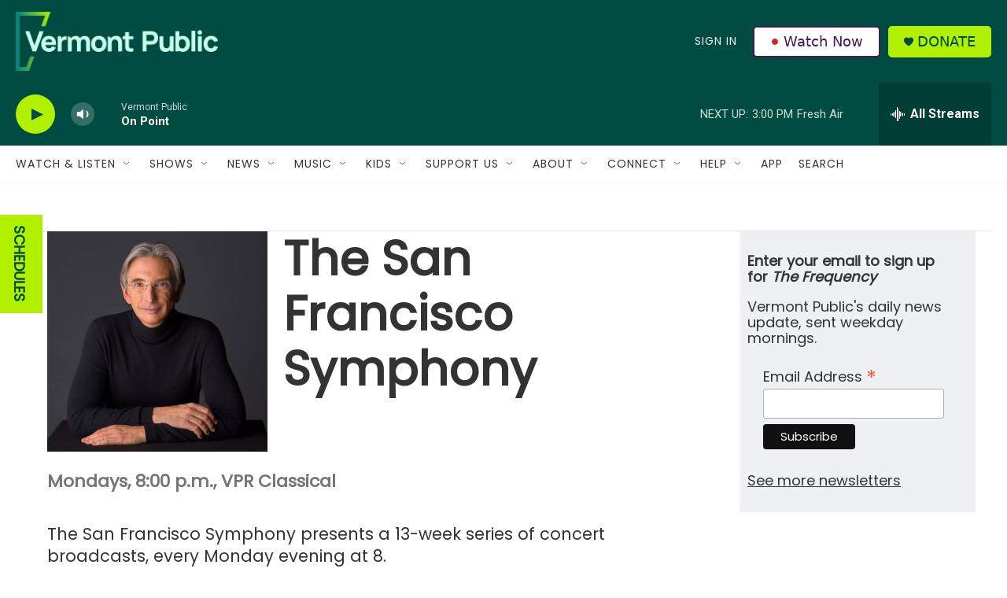

--- FILE ---
content_type: text/html; charset=utf-8
request_url: https://www.google.com/recaptcha/api2/aframe
body_size: 268
content:
<!DOCTYPE HTML><html><head><meta http-equiv="content-type" content="text/html; charset=UTF-8"></head><body><script nonce="k-HCe0Bo5nA5NwxU_tZUYg">/** Anti-fraud and anti-abuse applications only. See google.com/recaptcha */ try{var clients={'sodar':'https://pagead2.googlesyndication.com/pagead/sodar?'};window.addEventListener("message",function(a){try{if(a.source===window.parent){var b=JSON.parse(a.data);var c=clients[b['id']];if(c){var d=document.createElement('img');d.src=c+b['params']+'&rc='+(localStorage.getItem("rc::a")?sessionStorage.getItem("rc::b"):"");window.document.body.appendChild(d);sessionStorage.setItem("rc::e",parseInt(sessionStorage.getItem("rc::e")||0)+1);localStorage.setItem("rc::h",'1769023954412');}}}catch(b){}});window.parent.postMessage("_grecaptcha_ready", "*");}catch(b){}</script></body></html>